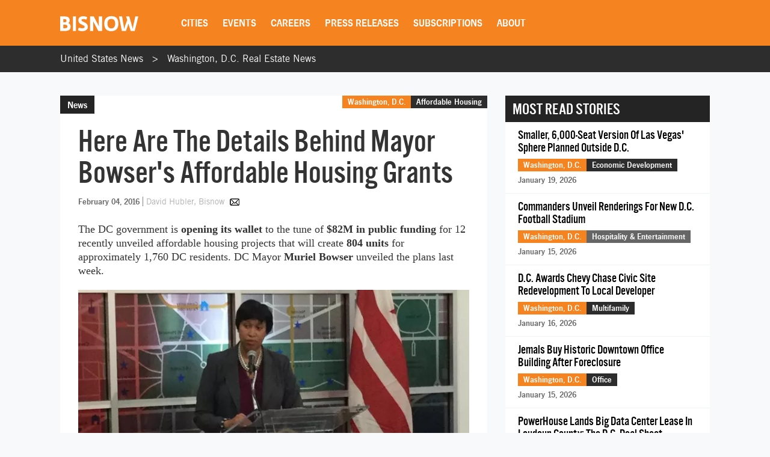

--- FILE ---
content_type: text/html; charset=utf-8
request_url: https://www.google.com/recaptcha/api2/aframe
body_size: 266
content:
<!DOCTYPE HTML><html><head><meta http-equiv="content-type" content="text/html; charset=UTF-8"></head><body><script nonce="NsbhSz18IyQn2GbG4AHx3Q">/** Anti-fraud and anti-abuse applications only. See google.com/recaptcha */ try{var clients={'sodar':'https://pagead2.googlesyndication.com/pagead/sodar?'};window.addEventListener("message",function(a){try{if(a.source===window.parent){var b=JSON.parse(a.data);var c=clients[b['id']];if(c){var d=document.createElement('img');d.src=c+b['params']+'&rc='+(localStorage.getItem("rc::a")?sessionStorage.getItem("rc::b"):"");window.document.body.appendChild(d);sessionStorage.setItem("rc::e",parseInt(sessionStorage.getItem("rc::e")||0)+1);localStorage.setItem("rc::h",'1768948151510');}}}catch(b){}});window.parent.postMessage("_grecaptcha_ready", "*");}catch(b){}</script></body></html>